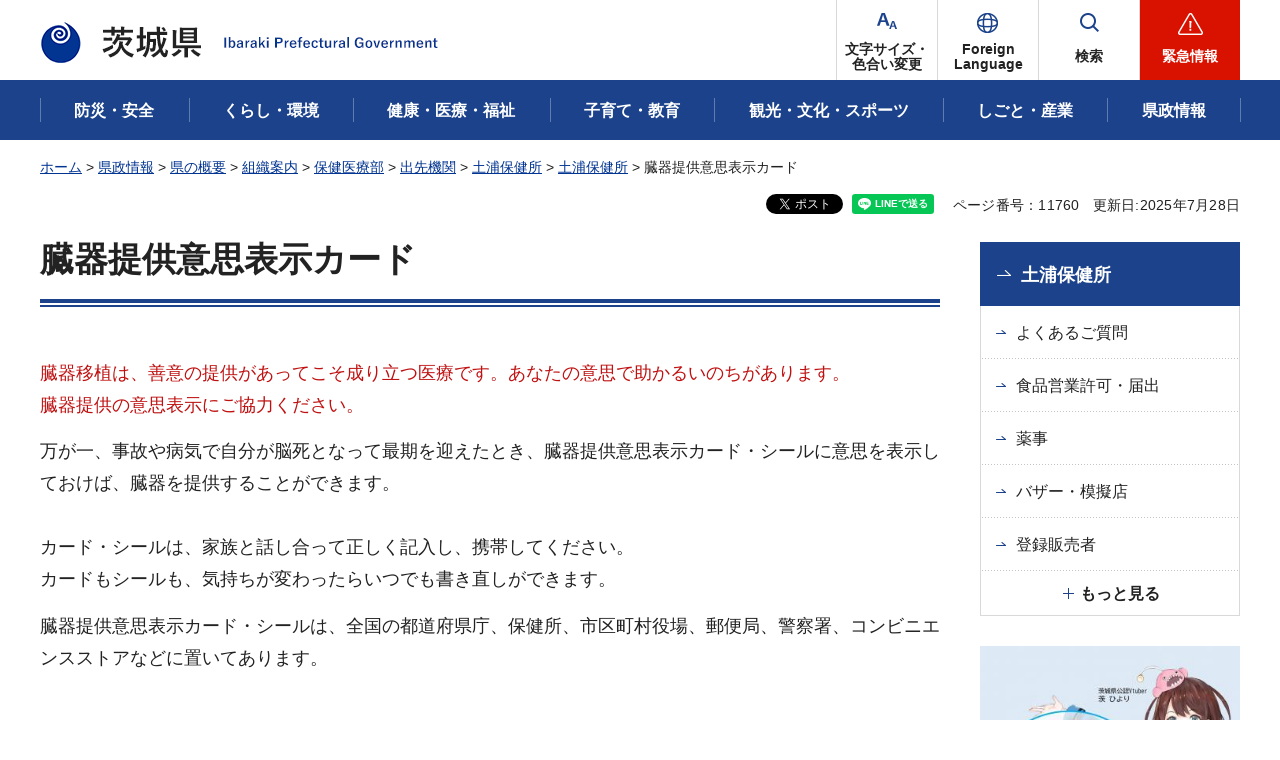

--- FILE ---
content_type: text/html
request_url: http://www.pref.ibaraki.jp.cache.yimg.jp/hokenfukushi/tsuchiho/eisei/tsuchihc/onegai/zoki.html
body_size: 24725
content:
<?xml version="1.0" encoding="utf-8"?>
<!DOCTYPE html PUBLIC "-//W3C//DTD XHTML 1.0 Transitional//EN" "http://www.w3.org/TR/xhtml1/DTD/xhtml1-transitional.dtd">
<html xmlns="http://www.w3.org/1999/xhtml" lang="ja" xml:lang="ja" prefix="og: http://ogp.me/ns#">
<head>
<meta http-equiv="Content-Type" content="text/html; charset=utf-8">
<meta http-equiv="Content-Style-Type" content="text/css">
<meta http-equiv="Content-Script-Type" content="text/javascript">

<title>臓器提供意思表示カード／茨城県</title>


<meta name="author" content="茨城県">
<meta property="og:title" content="臓器提供意思表示カード">
<meta property="og:type" content="article">
<meta property="og:url" content="https://www.pref.ibaraki.jp/hokenfukushi/tsuchiho/eisei/tsuchihc/onegai/zoki.html">
<meta property="og:image" content="https://www.pref.ibaraki.jp/shared/images/ogp/ibaraki_pr_logo.png">
<meta property="og:site_name" content="茨城県">
<meta property="og:locale" content="ja_JP">
<meta property="og:description" content="">

<meta property="fb:app_id" content="113012669228474">

<meta name="twitter:site" content="&#64;Ibaraki_Kouhou">
<meta name="twitter:card" content="summary">
<meta name="twitter:creator" content="&#64;Ibaraki_Kouhou">
<meta name="twitter:image:src" content="https://www.pref.ibaraki.jp/shared/images/ogp/ibaraki_tw_logo.png">
<meta name="twitter:description" content="茨城県公式ホームページ">

<meta name="viewport" content="width=device-width, maximum-scale=3.0">
<meta name="format-detection" content="telephone=no">
<link href="/shared/site_rn/style/default.css" rel="stylesheet" type="text/css" media="all">
<link href="/shared/site_rn/style/layout.css" rel="stylesheet" type="text/css" media="all">
<link href="/shared/templates/free_rn/style/edit.css" rel="stylesheet" type="text/css" media="all">    
<link href="/shared/site_rn/style/smartphone.css" rel="stylesheet" media="all" type="text/css" class="mc_css">
<link href="/shared/templates/free_rn/style/edit_sp.css" rel="stylesheet" media="all" type="text/css" class="mc_css">
<link href="/shared/site_rn/images/favicon/favicon.ico" rel="icon">
<link href="/shared/site_rn/images/favicon/apple-touch-icon-precomposed.png" rel="apple-touch-icon-precomposed">
<script type="text/javascript" src="/shared/site_rn/js/jquery.js"></script>
<script type="text/javascript" src="/shared/site_rn/js/setting.js"></script>


</head>
<body class="format_free no_javascript">
<script type="text/javascript" src="/shared/site_rn/js/init.js"></script>
<div id="tmp_wrapper">
<noscript>
<p>このサイトではJavaScriptを使用したコンテンツ・機能を提供しています。JavaScriptを有効にするとご利用いただけます。</p>
</noscript>
<p><a href="#tmp_honbun" class="skip">本文へスキップします。</a></p>
<div id="tmp_wrap_header">

<div id="tmp_header">
<div class="container">
<div class="header_inner">
<div id="tmp_hlogo">
<p><a href="/index.html"><span>茨城県</span></a></p>
</div>
<div id="tmp_hnavi_s">
<ul>
	<li id="tmp_hnavi_fchange"><a href="/ac.html"><span>文字サイズ・<br>
	色合い変更</span></a></li>
	<li id="tmp_hnavi_lmenu"><a href="/site/foreign-language/index.html" lang="en" xml:lang="en"><span>Foreign<br>
	Language</span></a>
	<div id="tmp_sma_language" class="sma_sch wrap_sma_sch">
	<div class="container">
	<div class="sma_sch_inner">
	<div class="sma_lmenu_wrap">
	<ul class="lang_list">
	</ul>
	<p class="load_more"><a href="javascript:void(0)"><span lang="en" xml:lang="en">Other Language</span></a></p>
	</div>
	</div>
	</div>
	</div>
	</li>
	<li id="tmp_hnavi_msearch"><a href="/search.html"><span>検索</span></a>
	<div id="tmp_sma_msearch" class="sma_sch wrap_sma_sch">
	<div class="container">
	<div class="sma_sch_inner">
	<div class="section_search_wrap">
	<div class="search_wrap_radio">
	<div class="label_radio_ttl">
	<p><input checked="checked" id="tmp_label_sma_keyword" name="radio_search_sma" type="radio"> <label for="tmp_label_sma_keyword">語句で検索</label></p>
	<p><input id="tmp_label_sma_pagenumber" name="radio_search_sma" type="radio"> <label for="tmp_label_sma_pagenumber">ページ番号で検索</label></p>
	</div>
	<div class="wrap_input_search">
	<div id="tmp_menu_sma_search">
	<form action="/search.html" id="tmp_menu_sma_gsearch" name="tmp_menu_sma_gsearch">
	<div class="wrap_sch_box">
	<p class="sch_ttl"><label for="tmp_query">語句で検索</label></p>
	<p class="sch_box"><input id="tmp_query" name="q" size="31" type="text"></p>
	<p class="sch_btn"><input id="tmp_sch_sma_btn" name="sa" type="submit" value="検索"></p>
	</div>
	<div class="wrap_sch_box">
	<p id="tmp_menu_search_sma_hidden"><input name="cx" type="hidden" value="003582114934913409157:uopnni-avto"> <input name="ie" type="hidden" value="UTF-8"> <input name="cof" type="hidden" value="FORID:9"></p>
	</div>
	</form>
	</div>
	<div id="tmp_menu_search_sma_id">
	<form action="#" id="tmp_menu_search_form_id" name="tmp_menu_search_form_id">
	<div class="wrap_sch_row">
	<div class="wrap_sch_box">
	<p class="sch_ttl"><label for="id_search_sma_txt">ページ番号で検索</label></p>
	<p class="sch_box"><input id="id_search_sma_txt" name="q" size="31" type="text"></p>
	<p class="sch_btn"><input id="id_search_sma_btn" name="sa" type="submit" value="検索"></p>
	</div>
	</div>
	</form>
	</div>
	<div class="search_method">
	<p><a href="/kensaku.html">検索の仕方</a></p>
	</div>
	</div>
	</div>
	</div>
	<div id="tmp_purose_menu" class="section_search_purose">
	<div class="main_ttl_common">
	<p>目的から探す</p>
	</div>
	</div>
	<div class="search_organization">
	<p><a href="/soshiki/index.html"><span>組織から探す</span></a></p>
	</div>
	<p class="close_btn"><a href="javascript:void(0);"><span>閉じる</span></a></p>
	</div>
	</div>
	</div>
	</li>
	<li id="tmp_hnavi_rmenu"><a href="javascript:void(0)"><span>緊急情報</span></a>
	<div id="tmp_sma_emergency" class="sma_sch wrap_sma_emergency">
	<div class="sma_emergency_wrap">
	<div class="container">
	<div class="sma_emergency_inner">
	<div class="emergency_wrap">
	<div class="emergency_ttl">
	<p>緊急情報</p>
	</div>
	<div class="emergency_cnt">
	<p class="no_emergency">現在、情報はありません。</p>
	<ul class="emergency_btn_list">
		<li class="emergency_list_link"><a href="/important.html">緊急情報一覧を見る</a></li>
		<li class="emergency_list_link"><a href="/important_rss.xml">緊急情報一覧RSS</a></li>
	</ul>
	</div>
	</div>
	<p class="close_btn"><a href="javascript:void(0);"><span>閉じる</span></a></p>
	</div>
	</div>
	</div>
	</div>
	</li>
</ul>
</div>
</div>
</div>
<div id="tmp_hnavi_bottom">
<ul>
	<li id="tmp_hnavi_cate"><a href="javascript:void(0);">分類から探す</a>
	<div id="tmp_sma_cate" class="wrap_sma_menu">
	<div class="container">&nbsp;</div>
	</div>
	</li>
	<li id="tmp_hnavi_purpose"><a href="javascript:void(0);">目的から探す</a>
	<div id="tmp_sma_purpose" class="wrap_sma_menu">
	<div class="container">&nbsp;</div>
	</div>
	</li>
	<li id="tmp_hnavi_organization"><a href="/soshiki/index.html">組織から探す</a></li>
</ul>
</div>
</div>


<div id="tmp_gnavi">
<div class="container">
<div class="gnavi">
<ul>
	<li class="glist1"><a href="/bousaianzen/index.html"><span>防災・安全</span></a></li>
	<li class="glist2"><a href="/kurasu/index.html"><span>くらし・環境</span></a></li>
	<li class="glist3"><a href="/kenkouiryou/index.html"><span>健康・医療・福祉</span></a></li>
	<li class="glist4"><a href="/manabu/index.html"><span>子育て・教育</span></a></li>
	<li class="glist5"><a href="/tanoshimu/index.html"><span>観光・文化・スポーツ</span></a></li>
	<li class="glist6"><a href="/tsukuru/index.html"><span>しごと・産業</span></a></li>
	<li class="glist7"><a href="/shiru/index.html"><span>県政情報</span></a></li>
</ul>
</div>
</div>
</div>

</div>
<div id="tmp_wrap_main" class="column_rnavi">
<div class="container">
<div id="tmp_pankuzu">
<p><a href="/index.html">ホーム</a> &gt; <a href="/shiru/index.html">県政情報</a> &gt; <a href="/shiru/annai/index.html">県の概要</a> &gt; <a href="/soshiki/index.html">組織案内</a> &gt; <a href="/soshiki/hokenfukushi/index.html">保健医療部</a> &gt; <a href="/soshiki/hokenfukushi/desaki_index.html">出先機関</a> &gt; <a href="/soshiki/hokenfukushi/tsuchiho/index.html">土浦保健所</a> &gt; <a href="/hokenfukushi/tsuchiho/tsuchihc/index.html">土浦保健所</a> &gt; 臓器提供意思表示カード</p>
</div>
<div id="tmp_wrap_custom_update">
<div id="tmp_custom_update">

<div id="tmp_social_plugins">
<div class="social_media_btn facebook_btn">シェアする</div>
<div class="social_media_btn twitter_btn">ポスト</div>
<div class="social_media_btn line_btn">LINEで送る</div>
</div>


<p id="tmp_pageid">ページ番号：11760</p>
<p id="tmp_update">更新日:2025年7月28日</p>

</div>
</div>
<div id="tmp_main">
<div class="wrap_col_main">
<div class="col_main">
<p id="tmp_honbun" class="skip">ここから本文です。</p>
<div id="tmp_contents">
<h1>臓器提供意思表示カード</h1>
<p><span class="txt_red">臓器移植は、善意の提供があってこそ成り立つ医療です。あなたの意思で助かるいのちがあります。<br>
臓器提供の意思表示にご協力ください。</span></p>
<p>万が一、事故や病気で自分が脳死となって最期を迎えたとき、臓器提供意思表示カード・シールに意思を表示しておけば、臓器を提供することができます。<br>
<br>
カード・シールは、家族と話し合って正しく記入し、携帯してください。<br>
カードもシールも、気持ちが変わったらいつでも書き直しができます。</p>
<p>臓器提供意思表示カード・シールは、全国の都道府県庁、保健所、市区町村役場、郵便局、警察署、コンビニエンスストアなどに置いてあります。</p>
<h2>関連リンク</h2>
<p><a href="http://www.mhlw.go.jp/bunya/kenkou/zouki_ishoku/">厚生労働省：臓器移植関連情報（外部サイトへリンク）</a><br>
<a href="http://www.jotnw.or.jp/">社団法人日本臓器移植ネットワーク（外部サイトへリンク）</a></p>
<h2>臓器の移植に関する法律が改正されました</h2>
<p>平成22年7月17日から、臓器の移植に関する法律が改正されました。概要は次のとおりです。</p>
<h3>1臓器摘出の要件の改正</h3>
<p>移植術に使用するために臓器を摘出することができる場合を、次の1又は2のいずれかとする。</p>
<p>本人の書面による臓器提供の意思表示があった場合であって、遺族がこれを拒まないとき又は遺族がないとき。</p>
<p><strong>本人の臓器提供の意思が不明の場合であって、遺族がこれを書面により承諾するとき。</strong></p>
<p>&nbsp;</p>
<h3>2臓器摘出に係る脳死判定の要件の改正</h3>
<p>移植にかかる脳死判定を行うことができる場合を、次の1又は2のいずれかとする。</p>
<p>本人が、<strong>書面により臓器提供の意思表示をし</strong>、かつ、<strong>脳死判定の拒否の意思表示をしている場合以外の場合</strong>であって、家族が脳死判定を拒まないとき又は家族がいないとき。</p>
<p>本人について、<strong>臓器提供の意思が不明であり</strong>、かつ、<strong>脳死判定の拒否の意思表示をしている場合以外の場合</strong>であって、家族が脳死判定を行うことを書面により承諾するとき。</p>
<p>&nbsp;</p>
<h3>3親族への優先提供</h3>
<p>臓器提供の意思表示に併せて、書面により親族への臓器の優先提供の意思を表示することができることとする。</p>
<p>&nbsp;</p>


</div>
<div id="tmp_inquiry">
<div id="tmp_inquiry_ttl">
<h2>このページに関するお問い合わせ</h2>
</div>
<div id="tmp_inquiry_cnt">
<form method="post" action="https://www.pref.ibaraki.jp/cgi-bin/simple_faq/form.cgi">
<div class="inquiry_parts">
<p class="inquiry_name">保健医療部土浦保健所衛生課</p>
<p> 〒300-0812&nbsp;茨城県土浦市下高津2丁目7番46号</p>
<div class="inq_number">
<p class="inquiry_tel">電話番号：029-821-5364</p>
<p></p>
</div>
<p class="submit"><button type="submit" class="inquiry_btn">お問い合わせフォーム</button></p>
</div>
<p>
<input type="hidden" name="code" value="105100030">
<input type="hidden" name="dept" value="9587:9504:9670:8176:8591:8674:8591:9172:5271:9255:9421:8342:8425:3777:8674:8093:8010:9421:8010:8840:8674:3777:8923:8508:3777:8757:9255">
<input type="hidden" name="page" value="/hokenfukushi/tsuchiho/eisei/tsuchihc/onegai/zoki.html">
<input type="hidden" name="ENQ_RETURN_MAIL_SEND_FLG" value="1">
<input type="hidden" name="publish_ssl_flg" value="1">
</p>
</form>
</div>
</div>

<div id="tmp_feedback">
<div id="tmp_feedback_ttl">
<h2>より良いウェブサイトにするためにみなさまのご意見をお聞かせください</h2>
</div>
<div id="tmp_feedback_cnt">
<form action="/cgi-bin/feedback/feedback.cgi" id="feedback" method="post">
<p><input name="page_id" type="hidden" value="11760"><input name="page_title" type="hidden" value="臓器提供意思表示カード"><input name="page_url" type="hidden" value="https://www.pref.ibaraki.jp/hokenfukushi/tsuchiho/eisei/tsuchihc/onegai/zoki.html"><input name="item_cnt" type="hidden" value="2"></p>
<fieldset><legend>質問：このページの情報は役に立ちましたか？</legend>
<p><input id="que1_1" name="item_1" type="radio" value="役に立った"><label for="que1_1">1：役に立った</label></p>
<p><input id="que1_2" name="item_1" type="radio" value="ふつう"><label for="que1_2">2：ふつう</label></p>
<p><input id="que1_3" name="item_1" type="radio" value="役に立たなかった"><label for="que1_3">3：役に立たなかった</label></p>
<p><input name="label_1" type="hidden" value="質問：このページの情報は役に立ちましたか？"><input name="nes_1" type="hidden" value="1"><input name="img_1" type="hidden"><input name="img_alt_1" type="hidden"><input name="mail_1" type="hidden" value="0"></p>
</fieldset>
<fieldset><legend>質問：このページは見つけやすかったですか？</legend>
<p><input id="que2_1" name="item_2" type="radio" value="見つけやすかった"><label for="que2_1">1：見つけやすかった</label></p>
<p><input id="que2_2" name="item_2" type="radio" value="ふつう"><label for="que2_2">2：ふつう</label></p>
<p><input id="que2_3" name="item_2" type="radio" value="見つけにくかった"><label for="que2_3">3：見つけにくかった</label></p>
<p><input name="label_2" type="hidden" value="質問：このページは見つけやすかったですか？"><input name="nes_2" type="hidden" value="1"><input name="img_2" type="hidden"><input name="img_alt_2" type="hidden"><input name="mail_2" type="hidden" value="0"></p>
</fieldset>
<p class="submit"><input type="submit" value="送信"></p>
</form>
</div>
</div>

</div>
</div>
<div class="wrap_col_rgt_navi">
<div class="col_rgt_navi">

<div id="tmp_rnavi">
<div id="tmp_rnavi_ttl">
<p><a href="/hokenfukushi/tsuchiho/tsuchihc/index.html">土浦保健所</a></p>
 
</div>
<div id="tmp_rnavi_cnt">
<ul>
<li><a href="/hokenfukushi/tsuchiho/tsuchihc/another/shitsumon.html">よくあるご質問</a></li>
<li><a href="/hokenfukushi/tsuchiho/eisei/tsuchihc/shinsei/shokuhin.html">食品営業許可・届出</a></li>
<li><a href="/hokenfukushi/tsuchiho/eisei/tsuchihc/shinsei/yakuji.html">薬事</a></li>
<li><a href="/hokenfukushi/tsuchiho/eisei/tsuchihc/shinsei/mogiten.html">バザー・模擬店</a></li>
<li><a href="/hokenfukushi/tsuchiho/eisei/tsuchihc/shinsei/menkyo/toroku.html">登録販売者</a></li>
<li><a href="/hokenfukushi/tsuchiho/eisei/tsuchihc/shinsei/menkyo/tyorishi.html">調理師免許</a></li>
<li><a href="/hokenfukushi/tsuchiho/eisei/tsuchihc/shinsei/menkyo/cleaning.html">クリーニング師免許</a></li>
<li><a href="/hokenfukushi/tsuchiho/eisei/tsuchihc/shinsei/menkyo/yakuzaishi.html">薬剤師免許</a></li>
<li><a href="/hokenfukushi/tsuchiho/eisei/tsuchihc/health/eyelash.html">まつ毛エクステをするときは注意が必要です</a></li>
<li><a href="/hokenfukushi/tsuchiho/eisei/tsuchihc/health/biburio.html">腸炎ビブリオの食中毒</a></li>
<li><a href="/hokenfukushi/tsuchiho/eisei/tsuchihc/health/fugu.html">フグによる食中毒にご注意ください</a></li>
<li><a href="/hokenfukushi/tsuchiho/eisei/tsuchihc/health/kanpiro.html">カンピロバクターの食中毒</a></li>
<li><a href="/hokenfukushi/tsuchiho/eisei/tsuchihc/health/kinoko.html">有毒植物やきのこによる食中毒にご注意ください</a></li>
<li><a href="/hokenfukushi/tsuchiho/eisei/tsuchihc/shinsei/mayaku.html">麻薬（免許申請・届出）</a></li>
<li><a href="/hokenfukushi/tsuchiho/eisei/tsuchihc/shinsei/kenchiku.html">建築物</a></li>
<li><a href="/hokenfukushi/tsuchiho/eisei/tsuchihc/onegai/zoki.html">臓器提供意思表示カード</a></li>
<li><a href="/hokenfukushi/tsuchiho/eisei/tsuchihc/shinsei/kankyo.html">環境衛生</a></li>
<li><a href="/hokenfukushi/tsuchiho/eisei/tsuchihc/health/namashoku.html">生食用食肉・レバーについて</a></li>
<li><a href="/hokenfukushi/tsuchiho/eisei/tsuchihc/onegai/blood.html">献血ご協力のお願い</a></li>
<li><a href="/hokenfukushi/tsuchiho/eisei/tsuchihc/onegai/kotsuzuibank.html">骨髄バンクドナー登録</a></li>
<li><a href="/hokenfukushi/tsuchiho/eisei/tsuchihc/health/namashoku-k.html">生食用食肉の規格基準について</a></li>
<li><a href="/hokenfukushi/tsuchiho/eisei/tsuchihc/health/shokutyudoku.html">食中毒予防の3原則</a></li>
<li><a href="/hokenfukushi/tsuchiho/eisei/tsuchihc/health/rebasashi.html">牛レバーの生食（レバ刺し等）はやめましょう</a></li>
<li><a href="/hokenfukushi/tsuchiho/eisei/tsuchihc/health/shokutyudoku-cyuui.html">食中毒にご注意ください</a></li>
<li><a href="/hokenfukushi/tsuchiho/eisei/tsuchihc/sodan/tyonai.html">腸内細菌検査</a></li>
<li><a href="/hokenfukushi/tsuchiho/kenko/tsuchihc/another/komuginokai/nicetomeetyo.html">小麦の会（ダウン症児をもつ親の会）活動案内</a></li>
<li><a href="/hokenfukushi/tsuchiho/tsuchihc/another/kazokukai.html">家族会</a></li>
<li><a href="/hokenfukushi/tsuchiho/kenko/tsuchihc/shinsei/menkyo/kanri-e.html">管理栄養士免許</a></li>
<li><a href="/hokenfukushi/tsuchiho/kenko/tsuchihc/shinsei/menkyo/eiyoshi.html">栄養士免許</a></li>
<li><a href="/hokenfukushi/tsuchiho/tsuchihc/map.html">交通案内</a></li>
<li><a href="/hokenfukushi/tsuchiho/hoken/tsuchihc/sodan/hepachichis.html">肝炎検査</a></li>
<li><a href="/hokenfukushi/tsuchiho/hoken/tsuchihc/hojo/index.html">医療費補助</a></li>
<li><a href="/hokenfukushi/tsuchiho/hoken/tsuchihc/health/kekkaku.html">気をつけよう！結核</a></li>
<li><a href="/hokenfukushi/tsuchiho/hoken/tsuchihc/sodan/hiv1.html">HIV抗体検査</a></li>
<li><a href="/hokenfukushi/tsuchiho/hoken/tsuchihc/sodan/hiv-test.html">エイズ相談・検査</a></li>
<li><a href="/hokenfukushi/tsuchiho/hoken/tsuchihc/sodan/index.html">相談・検査</a></li>
<li><a href="/hokenfukushi/tsuchiho/hoken/tsuchihc/health/kaigai-k.html">海外渡航時の感染症にご注意を</a></li>
<li><a href="/hokenfukushi/tsuchiho/hoken/tsuchihc/health/heat.html">熱中症に気をつけましょう</a></li>
<li><a href="/hokenfukushi/tsuchiho/tsuchihc/medical/med-info.html">医療機関・薬局・卸売販売業者のみなさまへ</a></li>
<li><a href="/hokenfukushi/tsuchiho/hoken/tsuchihc/another/smileup.html">スマイルアップ元気会</a></li>
<li><a href="/hokenfukushi/tsuchiho/hoken/tsuchihc/sodan/mental.html">こころの相談</a></li>
<li><a href="/hokenfukushi/tsuchiho/tsuchihc/shinsei/shiken.html">資格試験案内</a></li>
<li><a href="/hokenfukushi/tsuchiho/tsuchihc/work.html">各課業務のご案内</a></li>
<li><a href="/hokenfukushi/tsuchiho/tsuchihc/shinsei/index.html">申請・手続き</a></li>
<li><a href="/hokenfukushi/tsuchiho/tsuchihc/onegai/pet.html">犬猫の相談は動物指導センターへ</a></li>
<li><a href="/hokenfukushi/tsuchiho/tsuchihc/health/index.html">健康情報</a></li>
<li><a href="/hokenfukushi/tsuchiho/tsuchihc/yoshiki.html">様式ダウンロード</a></li>
<li><a href="/hokenfukushi/tsuchiho/tsuchihc/shinsei/menkyo/index.html">資格・免許申請</a></li>
<li><a href="/hokenfukushi/tsuchiho/chiiki/tsuchihc/medical/em.html">救急の日</a></li>
<li><a href="/hokenfukushi/tsuchiho/tsuchihc/another/link.html">リンク集</a></li>
<li><a href="/hokenfukushi/tsuchiho/chiiki/tsuchihc/shinsei/menkyo/junkan.html">准看護師免許</a></li>
<li><a href="/hokenfukushi/tsuchiho/chiiki/tsuchihc/shinsei/menkyo/ishi.html">医師等免許</a></li>
<li><a href="/hokenfukushi/tsuchiho/chiiki/tsuchihc/medical/index.html">医療情報</a></li>
<li><a href="/hokenfukushi/tsuchiho/chiiki/tsuchihc/medical/iryokikan.html">管内医療機関一覧</a></li>
<li><a href="/hokenfukushi/tsuchiho/hoken/al-soudan.html">アルコール問題関係（家族教室・専門相談等）</a></li>
<li><a href="/hokenfukushi/tsuchiho/kanshi/kanshi1.html">入浴施設の営業者の皆様へ</a></li>
<li><a href="/hokenfukushi/tsuchiho/hoken/kazokukai.html">土浦地方家族会</a></li>
<li><a href="/hokenfukushi/tsuchiho/kanshi/kanshi4.html">監視指導課からのお知らせ</a></li>
<li><a href="/hokenfukushi/tsuchiho/kanshi/kannkyoueisei5.html">旅館業における衛生管理要領の改正について</a></li>
<li><a href="/hokenfukushi/tsuchiho/kenkyu/20200904.html">調査研究</a></li>
<li><a href="/hokenfukushi/tsuchiho/hoken/documents/tearaicheck.html">手洗い確認用ブラックライトの貸出</a></li>
<li><a href="/hokenfukushi/tsuchiho/hoken/tsuchihc/health/hasika.html">麻しん・風しんの予防接種を受けましょう</a></li>
<li><a href="/hokenfukushi/tsuchiho/eisei/tsuchihc/sodan/water1.html">水質検査</a></li>
<li><a href="/hokenfukushi/tsuchiho/eisei/tsuchihc/shinsei/sekininsha1.html">食品衛生責任者</a></li>
<li><a href="/hokenfukushi/tsuchiho/tsuchihc/foreignlanguage.html">Tsuchiura Health Center</a></li>
<li><a href="/hokenfukushi/tsuchiho/kanshi/kannykoueisei1.html">入浴施設の維持管理担当者の皆様へ</a></li>
<li><a href="/hokenfukushi/tsuchiho/kanshi/kannkyoueisei2.html">特定建築物の維持管理状況について</a></li>
<li><a href="/hokenfukushi/tsuchiho/kanshi/kannkyoueisei3.html">旅館法上の指導等の状況について</a></li>
<li><a href="/hokenfukushi/tsuchiho/kanshi/kannkyoueisei4.html">旅館業における衛生管理要領の改正について</a></li>
<li><a href="/hokenfukushi/tsuchiho/hoken/hikikomori.html">【令和７年12月３日（水）開催】茨城県南ひきこもり支援フォーラム</a></li>
</ul>
</div>
</div>
<div id="tmp_cnavi">
<p class="hidden_link"><a href="/cnavi.html">共通ナビ</a></p>
</div>

</div>
</div>
</div>
</div>
</div>

<div class="pnavi">
<p class="ptop"><a href="#tmp_header" lang="en" xml:lang="en">PAGE TOP</a></p>
</div>
<div id="tmp_footer">
<div class="container">
<div class="footer_inner">
<div class="footer_cnt">
<div class="footer_logo">
<p>茨城県庁</p>
</div>
<address><span>〒310-8555　水戸市笠原町978番6</span> <span>電話番号 029-301-1111(代表) </span> <span>法人番号 2000020080004</span></address>
<p lang="en" xml:lang="en" class="copyright">Copyright &copy;Ibaraki Prefectural Government. All rights reserved.</p>
</div>
<div class="fnavi_wrap">
<ul class="fnavi">
	<li><a href="/bugai/koho/kenmin/info/index.html"><span>県庁総合案内</span></a></li>
	<li><a href="/bugai/koho/kenmin/info/divishion/index6.html"><span>県庁へのアクセス</span></a></li>
	<li><a href="/bugai/koho/kenmin/misc/contact.html"><span>お問い合わせ</span></a></li>
	<li><a href="/soshiki/index.html"><span>本庁各課・出先機関</span></a></li>
	<li><a href="/bugai/koho/kenmin/misc/shitepolicy.html"><span>サイトポリシー</span></a></li>
</ul>
</div>
</div>
</div>
</div>

</div>
<script type="text/javascript" src="/shared/site_rn/js/function.js"></script>
<script type="text/javascript" src="/shared/site_rn/js/main.js"></script>
<script type="text/javascript" src="/shared/system/js/path_info/path_info.js"></script>
</body>
</html>


--- FILE ---
content_type: text/css
request_url: http://www.pref.ibaraki.jp.cache.yimg.jp/shared/templates/free_rn/style/edit.css
body_size: 29965
content:
@charset "utf-8";

#tmp_contents h1 {
	margin:0 0 50px;
	padding: 0 0 22px;
	clear:both; /* Do not edit */
	font-size: 188.9%;
	line-height: 1.5;
	color: #222222;
	background: #ffffff url(/shared/templates/free_rn/images/line_h1.png) repeat-x left bottom;
}
#tmp_contents h2,
#tmp_contents h3,
#tmp_contents h4,
#tmp_contents h5,
#tmp_contents h6 {
	margin:1.7em 0 1.1em;
	clear:both; /* Do not edit */
}
#tmp_contents h2 {
	padding: 0 0 10px 22px;
	font-size: 155.5%;
	line-height: 1.5;
	border-bottom: 2px solid #1b428a;
	color: #222222;
	background-color: #ffffff;
	background-image: url(/shared/templates/free_rn/images/line_h2.png);
	background-repeat: no-repeat;
	background-position: 0 2px;
}
#tmp_contents h3 {
    padding: 4px 0 18px;
	font-size: 144.4%;
	line-height: 1.4;
	color: #222222;
	background-color: #ffffff;
	background-image: url(/shared/templates/free_rn/images/line_h3.png);
	background-repeat: no-repeat;
	background-position: left bottom;
}
#tmp_contents h4 {
    padding: 2px 0 12px 20px;
	font-size: 122.2%;
	line-height: 1.4;
	color: #222222;
	background-color: #ffffff;
	background-image: url(/shared/templates/free_rn/images/line_h4_dashed.png), url(/shared/templates/free_rn/images/line_h4.png);
	background-repeat: repeat-x, no-repeat;
	background-position: left bottom, left top;
}
#tmp_contents h5 {
    padding: 0 0 0 16px;
	font-size: 111.1%;
	line-height: 1.5;
	color: #222222;
	background-color: #ffffff;
	background-image: url(/shared/templates/free_rn/images/line_h5.png);
	background-repeat: no-repeat;
	background-position: left top;
}
#tmp_contents h6 {
	line-height: 1.5;
	font-size: 100%;
}
#tmp_contents table {
	word-break: break-all;
}
#tmp_contents p {
	margin:0 0 0.8em; /* Do not edit */
	line-height: 1.8;
}
#tmp_contents ul {
	margin:0 0 1.8em 1.5em; /* Do not edit */
	list-style-image:url(/shared/site_rn/images/icon/list_icon.gif); /* Do not edit */
}
#tmp_contents ol {
	margin:0 0 3.2em 2.9em; /* Do not edit */
	list-style-image:none; /* Do not edit */
}
#tmp_contents ul li,
#tmp_contents ol li {
	margin:0 0 0.6em; /* Do not edit */
}
#tmp_contents ul ul,
#tmp_contents ul ol,
#tmp_contents ol ul,
#tmp_contents ol ol {
	margin:0.3em 0 0 1.5em; /* Do not edit */
}
#tmp_contents hr {
	height:1px; /* Do not edit */
	color:#CCCCCC; /* Do not edit */
	background-color:#CCCCCC; /* Do not edit */
	border:none; /* Do not edit */
	clear:both; /* Do not edit */
}

/* table-base-style
============================== */
#tmp_contents table {
	margin: 0 0 40px;
}
#tmp_contents table,
#tmp_contents table td,
#tmp_contents table th {
	border-collapse: collapse;
}
#tmp_contents table td {
	padding:13px 18px 10px;
}
table.col2, table.col2 td {
	border:none!important;
}

/* ==================================================
parts
================================================== */
/* img_cap
================================================== */
table.img_cap {
	margin:0 0 0.3em;
	border-collapse:collapse;
	border-spacing:0;
}
table.img_cap td {
	padding:0;
}
div.img_cap {
	margin:0 0 0.3em;
}
div.img_cap img {
	margin:0 !important;
}
/* outline
================================================== */
#tmp_contents .outline {
	margin:40px 0; /* Do not edit */
	border:1px solid #fcf8ca;
	clear:both; /* Do not edit */
}
#tmp_contents table.outline {
	width:100%; /* Do not edit */
	border-collapse:collapse; /* Do not edit */
	border-spacing:0; /* Do not edit */
}
#tmp_contents table.outline td {
	padding: 21px 20px 6px 30px;
	color:inherit;
	background-color:#fcf8ca;
}
#tmp_contents div.outline {
	padding: 21px 20px 6px 30px;
	color:inherit;
	background-color:#fcf8ca;
}
#tmp_contents .outline ul {
	margin-left:24px; /* Do not edit */
}
#tmp_contents .outline ol {
	margin-left:24px; /* Do not edit */
}
#tmp_contents .outline ul ul,
#tmp_contents .outline ul ol,
#tmp_contents .outline ol ul,
#tmp_contents .outline ol ol {
	margin:0.3em 0 0 24px; /* Do not edit */
}
/* box_btn
================================================== */
#tmp_contents ul.box_btn {
	margin:0 0 40px; /* Do not edit */
	padding:0;
	list-style:none;
	list-style-image:none;
}
#tmp_contents ul.box_btn li {
	position: relative;
	margin:0 0 18px 0;
	padding:24px 19px 21px;
	color:inherit;
	line-height: 1.8;
	font-weight: bold;
	background-color: transparent;
	border:1px solid #d9d9d9;
}
#tmp_contents ul.box_btn li:before {
	content: '';
	width: 68px;
	height: 2px;
	position: absolute;
	top: -1px;
	left: -1px;
	background-color: #1b428a;
}
#tmp_contents ul.box_btn a{
	display: block;
	margin:-24px -19px -21px;
	padding:24px 19px 21px 43px;
	background: transparent url(/shared/site_rn/images/icon/icon_arr.png) no-repeat 19px 36px;
	color: inherit;
	text-decoration: none;
}
#tmp_contents ul.box_btn a:hover,
#tmp_contents ul.box_btn a:focus{
	text-decoration: underline;
}
/* box_info
================================================== */
#tmp_contents .box_info {
	margin:0 0 40px; /* Do not edit */
	border:1px solid transparent;
	clear:both; /* Do not edit */
}
#tmp_contents table.box_info {
	width:100%; /* Do not edit */
	border-collapse:collapse; /* Do not edit */
	border-spacing:0; /* Do not edit */
}
#tmp_contents .box_info .box_info_ttl {
	padding:10px 7px 12px 0;
	color:inherit;
	font-size: 133.3%;
	line-height: 1.4;
	font-weight:bold;
	background-color:#FFFFFF;
	border-bottom:1px solid #222222;
}
#tmp_contents .box_info .box_info_ttl p {
	padding: 0 0 0 20px;
	line-height: 1.5;
	margin-bottom:0; /* Do not edit */
	color: #222222;
	background: #ffffff url(/shared/templates/free_rn/images/line_box_infor.png) no-repeat left top;
}
#tmp_contents .box_info .box_info_cnt {
	padding: 26px 22px 12px;
	color: #222222;
	background: #f2f2f2;
}
#tmp_contents .box_info ul {
	margin-bottom:0.8em; /* Do not edit */
	margin-left:24px; /* Do not edit */
}
#tmp_contents .box_info ol {
	margin-bottom:0.8em; /* Do not edit */
	margin-left:24px; /* Do not edit */
}
#tmp_contents .box_info ul ul,
#tmp_contents .box_info ul ol,
#tmp_contents .box_info ol ul,
#tmp_contents .box_info ol ol {
	margin:0.3em 0 0 24px; /* Do not edit */
}
/* box_link
================================================== */
#tmp_contents .box_link {
	margin:0 0 40px; /* Do not edit */
	border:1px solid transparent;
	clear:both; /* Do not edit */
}
#tmp_contents table.box_link {
	width:100%; /* Do not edit */
	border-collapse:collapse; /* Do not edit */
	border-spacing:0; /* Do not edit */
}
#tmp_contents .box_link .box_link_ttl {
	padding:10px 7px 12px 0;
	color:inherit;
	font-size: 133.3%;
	line-height: 1.4;
	font-weight:bold;
	background-color:#FFFFFF;
	border-bottom:1px solid #222222;
}
#tmp_contents .box_link .box_link_ttl p {
	padding: 0 0 0 20px;
	line-height: 1.5;
	margin-bottom:0; /* Do not edit */
	color: #222222;
	background: #ffffff url(/shared/templates/free_rn/images/line_box_infor.png) no-repeat left top;
}
#tmp_contents .box_link .box_link_cnt {
	padding: 26px 22px 12px;
	color: #222222;
	background: #f2f2f2;
}
#tmp_contents .box_link ul {
	margin-bottom:0.8em; /* Do not edit */
	margin-left:24px; /* Do not edit */
}
#tmp_contents .box_link ol {
	margin-bottom:0.8em; /* Do not edit */
	margin-left:24px; /* Do not edit */
}
#tmp_contents .box_link ul ul,
#tmp_contents .box_link ul ol,
#tmp_contents .box_link ol ul,
#tmp_contents .box_link ol ol {
	margin:0.3em 0 0 24px; /* Do not edit */
}
/* box_menu
================================================== */
#tmp_contents .box_menu {
	margin:0 0 40px; /* Do not edit */
	border:1px solid #d9d9d9;
	clear:both; /* Do not edit */
}
#tmp_contents table.box_menu {
	width:100%; /* Do not edit */
	border-collapse:collapse; /* Do not edit */
	border-spacing:0; /* Do not edit */
}
#tmp_contents .box_menu h2 {
	margin:0 0 0.8em;
	padding:0;
	color:inherit;
	font-size:100%;
	background:none;
	border:none;
}
#tmp_contents .box_menu_ttl {
	position: relative;
	padding:24px 20px 23px;
	font-weight: bold;
}
#tmp_contents .box_menu_ttl::before {
	content: '';
	width: 68px;
	height: 2px;
	position: absolute;
	top: -1px;
	left: -1px;
	background-color: #1b428a;
}
#tmp_contents .box_menu_ttl::after {
	content:'';
	position:absolute;
	left:20px;
	right:20px;
	bottom:0;
	height:1px;
	background: url(/shared/templates/free_rn/images/line_h4_dashed.png) repeat-x 0 0;
}
#tmp_contents .box_menu_ttl p {
	margin-bottom:0;
}
#tmp_contents .box_menu_ttl a {
    display: inline-block;
	padding-left:23px;
    background: transparent url(/shared/site_rn/images/icon/icon_arr.png) no-repeat left 12px;
    color: inherit;
	text-decoration: none;
}
#tmp_contents .box_menu_ttl a:hover,
#tmp_contents .box_menu_ttl a:focus{
	text-decoration: underline;
}
#tmp_contents .box_menu_cnt {
	padding: 18px 19px 23px;
}
#tmp_contents .box_menu ul,
#tmp_contents .box_menu ol {
	margin:18px 19px 23px 38px;
}
#tmp_contents .box_menu .box_menu_cnt ul {
	margin:0 0 0 20px !important;
}
#tmp_contents .box_menu .box_menu_cnt ol {
	margin:0 0 0 2.5em !important;
}
#tmp_contents .box_menu ul ul,
#tmp_contents .box_menu ul ol,
#tmp_contents .box_menu ol ul,
#tmp_contents .box_menu ol ol {
	margin:0.3em 0 0 24px; /* Do not edit */
}

/* datatable
   enquete_table
================================================== */
#tmp_contents table.datatable,
#tmp_contents table.enquete_table {
	margin:0 0 40px; /* Do not edit */
	color:inherit;
	background-color:#FFFFFF;
	border-collapse:collapse; /* Do not edit */
	border-spacing:0; /* Do not edit */
	border:1px solid #7d7d7d;
	word-break: break-all;
}
#tmp_contents table.datatable th,
#tmp_contents table.enquete_table th {
	padding: 15px 8px 13px;
	color:inherit;
	background-color:#e1eafa;
	border:1px solid #7d7d7d;
}
#tmp_contents table.datatable td,
#tmp_contents table.enquete_table td {
	padding: 13px 18px 10px;
	border:1px solid #7d7d7d;
}
#tmp_contents table.datatable caption,
#tmp_contents table.enquete_table caption {
	padding:0 0 0.5em; /* Do not edit */
	font-weight:bold; /* Do not edit */
	text-align:left; /* Do not edit */
}
#tmp_contents table.datatable p {
	margin:0; /* Do not edit */
}
#tmp_contents table.datatable ul,
#tmp_contents table.datatable ol,
#tmp_contents table.enquete_table ul,
#tmp_contents table.enquete_table ol {
	margin:0.2em 0 0 24px; /* Do not edit */
}
#tmp_contents table.datatable ul ul,
#tmp_contents table.datatable ul ol,
#tmp_contents table.datatable ol ul,
#tmp_contents table.datatable ol ol,
#tmp_contents table.enquete_table ul ul,
#tmp_contents table.enquete_table ul ol,
#tmp_contents table.enquete_table ol ul,
#tmp_contents table.enquete_table ol ol {
	margin:0.3em 0 0 24px; /* Do not edit */
}
#tmp_contents table.enquete_table {
	width:100%; /* Do not edit */
}
#tmp_contents table.enquete_table th {
	width:20%; /* Do not edit */
}
#tmp_contents table.enquete_table .nes,
#tmp_contents table.enquete_table .memo {
	color:#bf1111; /* base.css > Styles > .text_red */
	font-weight:normal; /* Do not edit */
	background-color:transparent; /* Do not edit */
}
/* form_btn */
#tmp_contents .enquete_button {
	margin:15px 0; /* Do not edit */
	text-align:center; /* Do not edit */
}
/* bgcolor */
/* ▼▼▼▼▼▼▼▼▼▼▼▼▼▼▼▼▼▼▼▼▼▼▼▼▼ */
/* Setting by CMS sheets */
#tmp_contents table.datatable table th.bg_red {
	color:inherit;
	background-color:#fcecec; /* base.css > Styles > th.bg_red */
}
#tmp_contents table.datatable table th.bg_blue {
	color:inherit;
	background-color:#ebf9fc; /* base.css > Styles > th.bg_blue */
}
#tmp_contents table.datatable table th.bg_green {
	color:inherit;
	background-color:#d6f3cb; /* base.css > Styles > th.bg_green */
}
#tmp_contents table.datatable table th.bg_beige {
	color:inherit;
	background-color:#fcf7e2; /* base.css > Styles > th.bg_beige */
}
#tmp_contents table.datatable table th.bg_gray {
	color:inherit;
	background-color:#e9e9e9; /* base.css > Styles > th.bg_gray */
}
#tmp_contents table.datatable table th.bg_purple {
	color:inherit;
	background-color:#ede9fa; /* base.css > Styles > th.bg_purple */
}
/* ▲▲▲▲▲▲▲▲▲▲▲▲▲▲▲▲▲▲▲▲▲▲▲▲▲ */

/* nest-datatable
================================================== */
#tmp_contents table.datatable table,
#tmp_contents table.enquete_table table {
	border:none; /* Do not edit */
}
#tmp_contents table.datatable table th,
#tmp_contents table.enquete_table table th {
	color:inherit; /* Do not edit */
	background-color:transparent; /* Do not edit */
	border:none; /* Do not edit */
}
#tmp_contents table.datatable table td,
#tmp_contents table.enquete_table table td {
	border:none; /* Do not edit */
}
#tmp_contents table.datatable table.datatable {
	border:1px solid #7d7d7d; /* = table.datatable */
}
#tmp_contents table.datatable table.datatable th {
	color:inherit; /* Do not edit */
	background-color:#e1eafa; /* = table.datatable th */
	border:1px solid #7d7d7d; /* = table.datatable th */
}
#tmp_contents table.datatable table.datatable td {
	border:1px solid #7d7d7d; /* = table.datatable td */
}

/* ==================================================
第一階層
================================================== */
/* cate_ttl
================================================== */
#tmp_cate_ttl {
	margin-bottom: 59px;
	border: 1px solid #1b428a;
	color: #ffffff;
	position: relative;
}
#tmp_cate_ttl img {
	max-width:100%;
	height:auto;
}
#tmp_cate_ttl .item_pc{
	display: block;
}
#tmp_cate_ttl .item_sp{
	display: none;
}
#tmp_cate_ttl h1 {
	position: absolute;
	left: 0;
	bottom: 0;
	display: inline-block;
	margin: 0;
	padding: 18px 27px 15px 20px;
	font-size: 211.1%;
	color: #ffffff;
	background: #1b428a;
}
/* idx_news
================================================== */
#tmp_idx_news {
	display: flex;
	gap: 48px;
	margin-bottom: 44px;
}
#tmp_idx_news .news_left{
	flex: 1 1 660px;
}
#tmp_news_ttl h2 {
	position: relative;
	padding: 25px 0 0;
	margin: 0 0 1px;
	border: none;
	background:  #ffffff url(/shared/templates/free_rn/images/news_ttl.png) no-repeat left top;
}
#tmp_news_ttl h2:before {
	content: '';
	height:2px;
	position: absolute;
	top: 6px;
	left: 66px;
	right: 0;
	background-color: #1b428a;
}
/* list_table
================================================== */
#tmp_news .list_table {
	width:100%;
}
#tmp_news .list_table .date {
	width: 109px;
	font-size: 77.8%;
	font-weight: bold;
}
#tmp_news .list_table tr{
	background-image: url(/shared/templates/free_rn/images/line_h4_dashed.png);
    background-repeat: repeat-x;
    background-position: left bottom;
}
#tmp_news .list_table td {
	height: 49px;
	padding: 9px 0 8px;
	vertical-align: top;
}
#tmp_news .list_table td p {
	margin-bottom: 0;
}
#tmp_news .list_table td a {
	display: inline-block;
	text-decoration: none;
	padding: 0 0 0 20px;
	font-size: 88.9%;
	color: #222222;
	background: #ffffff url(/shared/site_rn/images/icon/icon_arr_small.png) no-repeat left 11px;
}
#tmp_news .list_table td a img {
	margin-left: 10px;
}
/* list_read */
#tmp_news .list_read {
	text-align: right;
	list-style: none;
	margin: 12px 0 0;
}
#tmp_news .list_read li {
	display: inline-block;
	vertical-align: middle;
	margin-left: 11px;
}
#tmp_news .list_read li a {
	display: inline-block;
	text-decoration: none;
	padding: 0 0 0 18px;
	font-size: 88.9%;
	color: #222222;
	background: #ffffff url(/shared/site_rn/images/icon/icon_arr_small.png) no-repeat left 8px;
}
#tmp_news .list_table td a:hover,
#tmp_news .list_read li a:hover,
#tmp_idx_menu .idx_menu_ttl a:hover,
#tmp_idx_menu .idx_menu_cnt li a:hover {
	text-decoration: underline;
}
/* news_list */
#tmp_contents .idx_news_list li span {
	margin-right: 1em;
}
#tmp_contents .idx_news_list li img {
	margin-left: 10px;
}
/* news_right
================================================== */
#tmp_idx_news .news_right {
	position: relative;
	flex: 1 1 493px;
}
#tmp_idx_news .news_right:after {
	content: '';
	width: calc(100% + 10px + (100vw - 1200px)/2);
	height: 209px;
	position: absolute;
	left: -20px;
	top: 77px;
	z-index: -1;
	background-color: #f2f2f2;
}
/* news_banner */
#tmp_idx_news .news_banner {
	list-style: none;
	display: flex;
	gap: 12px;
	margin: 0;
	padding-top: 6px;
}
#tmp_idx_news .news_banner li {
	width: 50%;
}
#tmp_idx_news .news_banner li a {
	display: block;
}
#tmp_idx_news .news_banner li img {
	width: 100%;
	height: auto;
	vertical-align: top;
	transition: opacity 0.3s ease-in-out;
}
#tmp_idx_news .news_banner li a:hover img {
	opacity: 0.7;
}
/* idx_menu
================================================== */
#tmp_idx_menu {
	display: flex;
	flex-wrap: wrap;
	gap: 36px;
	align-items: flex-start;
	margin-bottom: 120px;
}
#tmp_idx_menu .idx_menu_item {
	width: calc((100% - 36px)/2);
	border: 1px solid #1b428a;
	padding: 10px 27px;
}
#tmp_idx_menu .idx_menu_ttl {
	padding: 3px 0 13px;
	border-bottom: 1px solid transparent;
	color: #222222;
	background: #ffffff url(/shared/templates/free_rn/images/line_idx_menu.png) no-repeat left bottom;
}
#tmp_idx_menu .idx_menu_ttl h2 {
	margin: 0;
	padding: 0;
	font-size: 100%;
	line-height: 1.6;
	border-bottom: none;
	background-color: transparent;
	background-image: none;
}
#tmp_idx_menu .idx_menu_ttl p {
	margin-bottom: 0;
}
#tmp_idx_menu .idx_menu_ttl a {
	display: inline-block;
	padding: 0 0 0 34px;
	font-size: 144.4%;
	font-weight: bold;
	text-decoration: none;
	color: #222222;
	background-color: #ffffff;
	background-image: url(/shared/site_rn/images/icon/icon_arr_big.png);
	background-repeat: no-repeat;
	background-position: 0 17px;
}
#tmp_idx_menu .idx_menu_cnt {
	padding: 23px 0 0;
}
#tmp_idx_menu .idx_menu_cnt ul {
	list-style: none;
	margin: 0;
}
#tmp_idx_menu .idx_menu_cnt li {
	margin-bottom: 8px;
	padding-bottom: 10px;
	border-bottom: 1px solid transparent;
}
#tmp_idx_menu .idx_menu_cnt li a {
    display: inline-block;
    padding-left: 23px;
    text-decoration: none;
    color: #222222;
    background: #ffffff url(/shared/site_rn/images/icon/icon_arr.png) no-repeat 0 9px;
}
#tmp_idx_menu .btn_show_more {
	padding: 4px 0 2px;
}
#tmp_idx_menu .btn_show_more a {
    display: inline-block;
    border: 1px solid #d9d9d9;
    width: 100%;
	padding: 10px 0 8px;
}
/* ==================================================
第二階層（index）
================================================== */
#tmp_contents .idx_ttl {
	font-size:100%;
	font-weight:bold;
	background-color:transparent;
	background-image:none;
	margin: 0 0 40px;
	padding:0;
	border:1px solid #d9d9d9;
	position: relative;
	line-height:1.75;
}
#tmp_contents .idx_ttl::before {
	content: '';
	width: 68px;
	height: 2px;
	position: absolute;
	top: -1px;
	left: -1px;
	background-color: #1b428a;
}
#tmp_contents .idx_ttl a {
	display: block;
	font-weight: bold;
	padding: 25px 18px 24px 43px;
	background: transparent url(/shared/site_rn/images/icon/icon_arr.png) no-repeat 19px 36px;
	color: inherit;
	text-decoration: none;
}
#tmp_contents .idx_ttl a:hover {
	text-decoration: underline;
}
#tmp_contents .idx_cnt {
	margin-top:-24px;
}
#tmp_contents .idx_cnt ul li {
	margin-bottom: 14px;
}

/* ==================================================
文字サイズ色合い変更
================================================== */
#tmp_contents #tmp_fsize table,
#tmp_contents #tmp_color table {
	color: inherit;
	border-collapse: collapse;
	border-spacing: 0;
	word-break: break-all;
	vertical-align: top;
}
#tmp_contents #tmp_fsize table td,
#tmp_contents #tmp_color table td{
	width: 50%;
	padding: 5px 8px;
	border: 1px solid #b0b0b0;
	vertical-align: top;
}
#tmp_contents #tmp_fsize table.datatable tr:nth-child(2n) td,
#tmp_contents #tmp_fsize table.datatable tr:nth-child(2n) th,
#tmp_contents #tmp_color table.datatable tr:nth-child(2n) td,
#tmp_contents #tmp_color table.datatable tr:nth-child(2n) th {
	background-color:#ffffff;
}
#tmp_contents #tmp_fsize .datatable a,
#tmp_contents #tmp_color .datatable a {
	text-decoration:none;
	display:block;
	color:#000000;
}
#tmp_contents #tmp_fsize table td a:hover,
#tmp_contents #tmp_color table td a:hover {
	opacity:0.6;
}
#tmp_contents #tmp_fsize .fsize_small .cs_heading {
	font-size: 1.4165rem;
}
#tmp_contents #tmp_fsize .fsize_small .cs_outline {
	font-size: 0.75rem;
}
#tmp_contents #tmp_fsize .cs_default .cs_heading {
	font-size: 2.125rem;
}
#tmp_contents #tmp_fsize .cs_default .cs_outline {
	font-size:1.125rem;
}
#tmp_contents #tmp_fsize .fsize_big .cs_heading {
	font-size: 2.36rem;
}
#tmp_contents #tmp_fsize .fsize_big .cs_outline {
	font-size: 1.25rem;
}
#tmp_contents #tmp_fsize .fsize_big2 .cs_heading {
	font-size: 3.306rem;
}
#tmp_contents #tmp_fsize .fsize_big2 .cs_outline {
	font-size: 1.75rem;
}
#tmp_contents #tmp_color .cs_heading {
	font-size: 188.9%;
}
#tmp_contents #tmp_color .cs_outline {
	font-size: 1.125rem;
}
#tmp_contents #tmp_fsize .cs_heading,
#tmp_contents #tmp_color .cs_heading {
	display:block;
	clear:both; /* Do not edit */
	position: relative;
	margin:0 0 0.8em;
	line-height: 1.5;
	font-weight:bold;
	padding: 0 0 22px;
	color: #222222;
	background: #ffffff url(/shared/templates/free_rn/images/line_h1.png) repeat-x left bottom;
}
#tmp_contents #tmp_fsize .cs_outline,
#tmp_contents #tmp_color .cs_outline {
	display:block;
	padding:20px;
	color:#222222;
	background-color: #fcf8ca;
	border: 1px solid #fcf8ca;
	clear:both; /* Do not edit */
}
.color_blue #tmp_contents #tmp_fsize .cs_heading,
.color_yellow #tmp_contents #tmp_fsize .cs_heading,
.color_black #tmp_contents #tmp_fsize .cs_heading,
#tmp_contents #tmp_color .color_yellow .cs_heading,
#tmp_contents #tmp_color .color_black .cs_heading,
#tmp_contents #tmp_color .color_blue .cs_heading {
	background-image: none;
	padding: 5px !important;
}
#tmp_contents .cs_box.color_blue,
#tmp_contents .cs_box.color_blue .cs_heading,
#tmp_contents .cs_box.color_blue .cs_outline {
	display: block;
	color: #FFFF00 !important;
	background-color: #00008B !important;
	border-color: #FFFF00 !important;
	background-image: none;
}
#tmp_contents .cs_box.color_yellow,
#tmp_contents .cs_box.color_yellow .cs_heading,
#tmp_contents .cs_box.color_yellow .cs_outline {
	display: block;
	color:#000000 !important;
	background-color:#FFFF00 !important;
	border-color:#000000 !important;
	background-image: none;
}
#tmp_contents .cs_box.color_black,
#tmp_contents .cs_box.color_black .cs_heading,
#tmp_contents .cs_box.color_black .cs_outline {
	display: block;
	color:#FFFF00 !important;
	background-color:#000000 !important;
	border-color:#FFFF00 !important;
	background-image: none;
}
#tmp_contents .cs_box.color_blue .cs_heading,
.color_blue #tmp_contents #tmp_fsize .cs_heading {
	border: 3px solid yellow !important;
}
#tmp_contents .cs_box.color_yellow .cs_heading,
.color_yellow #tmp_contents #tmp_fsize .cs_heading {
	border: 3px solid black !important;
}
#tmp_contents .cs_box.color_black .cs_heading,
.color_black #tmp_contents #tmp_fsize .cs_heading {
	border: 3px solid yellow !important;
}
#tmp_contents .cs_box.color_default,
#tmp_contents .cs_box.color_default .cs_heading,
#tmp_contents .cs_box.color_default .cs_outline {
	display: block;
}
#tmp_contents .cs_box.color_default {
	background-color:#FFFFFF !important;
	border-bottom-color:#000000 !important;
}
.color_blue #tmp_contents #tmp_color .cs_box.color_default .cs_heading,
.color_yellow #tmp_contents #tmp_color .cs_box.color_default .cs_heading,
.color_black #tmp_contents #tmp_color .cs_box.color_default .cs_heading {
	color: #000000 !important;
	background-image:url(/shared/templates/free_rn/images/line_h1.png) !important;
}
#tmp_contents .cs_box.color_default .cs_heading {
	color: #000000 !important;
	background-color:#ffffff !important;
}
#tmp_contents .cs_box.color_default .cs_outline {
	color:#222222 !important;
	background-color:#fcf8ca !important;
	border-color:#fcf8ca !important;
}

/* ==================================================
accessibility style change:color
================================================== */
.color_blue #tmp_contents h4,
.color_black #tmp_contents h4,
.color_yellow #tmp_contents h4,
.color_blue #tmp_contents h5,
.color_black #tmp_contents h5,
.color_yellow #tmp_contents h5 {
	border-left: 2px solid !important;
}
.color_blue #tmp_contents ul.box_btn li:before,
.color_black #tmp_contents ul.box_btn li:before,
.color_yellow #tmp_contents ul.box_btn li:before,
.color_blue #tmp_contents .box_menu_ttl:before,
.color_black #tmp_contents .box_menu_ttl:before,
.color_yellow #tmp_contents .box_menu_ttl:before,
.color_blue #tmp_idx_news .news_ttl h2:before,
.color_black #tmp_idx_news .news_ttl h2:before,
.color_yellow #tmp_idx_news .news_ttl h2:before   {
	display:none;
}
.color_yellow #tmp_wrapper table.col2 td.col2L,
.color_black #tmp_wrapper table.col2 td.col2L,
.color_blue #tmp_wrapper table.col2 td.col2L,
.color_yellow #tmp_wrapper table.col3 td.col3L,
.color_black #tmp_wrapper table.col3 td.col3L,
.color_blue #tmp_wrapper table.col3 td.col3L,
.color_yellow #tmp_wrapper table.col3 td.col3M,
.color_black #tmp_wrapper table.col3 td.col3M,
.color_blue #tmp_wrapper table.col3 td.col3M {
	border-right-color: transparent !important
}
.color_blue #tmp_contents .box_menu_ttl,
.color_black #tmp_contents .box_menu_ttl,
.color_yellow #tmp_contents .box_menu_ttl {
	border-bottom: 1px solid;
}
.color_blue #tmp_cate_ttl,
.color_black #tmp_cate_ttl,
.color_yellow #tmp_cate_ttl {
	padding-top: 0 !important;
}
.color_blue #tmp_idx_news .news_list,
.color_black #tmp_idx_news .news_list,
.color_yellow #tmp_idx_news .news_list {
	border-collapse: collapse !important;
}
.color_blue #tmp_idx_news .news_list td,
.color_black #tmp_idx_news .news_list td,
.color_yellow #tmp_idx_news .news_list td {
	border-bottom: 1px solid !important;
}
/* ==================================================
accessibility style change:fsize
================================================== */
.fsize_big2 #tmp_idx_news .news_list .date{
	width: 170px;
}
/* ==================================================
clearfix
================================================== */
/* for modern browser */
#tmp_contents div.outline:after,
#tmp_contents div.box_info:after,
#tmp_contents div.box_info_ttl:after,
#tmp_contents div.box_info_cnt:after,
#tmp_contents div.box_link:after,
#tmp_contents div.box_link_ttl:after,
#tmp_contents div.box_link_cnt:after,
#tmp_contents div.box_menu:after,
#tmp_contents div.box_menu_cnt:after,
#tmp_contents .box_photo:after,
#tmp_map:after,
#tmp_contents #tmp_facilities_btn:after,
#tmp_contents #tmp_facilities_btn ul:after,
#tmp_event_cal_tab:after,
#tmp_event_cal_tab ul:after,
#tmp_event_cal_refine:after,
#tmp_event_cal_refine_ttl:after,
#tmp_event_cal_refine_cnt:after,
#tmp_event_cal_refine_cnt dl:after,
#tmp_event_cal_refine_cnt dd:after,
#tmp_event_cal_refine_cnt dd ul:after,
#tmp_event_main:after,
#tmp_contents .event_col3:after,
#tmp_lnavi_event_cal:after,
#tmp_lnavi_event_cal_ttl:after,
#tmp_lnavi_event_cal_cnt:after,
#tmp_lnavi_event_cal .cal_navi:after {
	content: ""; /* Do not edit */
	display: table; /* Do not edit */
	clear: both; /* Do not edit */
}
/* ==================================================
print
================================================== */
@media print {
body {
	background:#FFFFFF !important;
}
#tmp_wrapper {
	width:100% !important;
	padding-top: 0 !important;
}
#tmp_wrapper img {
	-webkit-animation: none;
	-moz-animation: none;
	animation: none;
}
#tmp_wrap_header {
	position: relative !important;
}
#tmp_header {
	margin-bottom:10px !important;
	padding-bottom:10px !important;
	color:#000000 !important;
	background:#FFFFFF !important;
	border-bottom:1px solid #000000 !important;
}
#tmp_hlogo h1,
#tmp_hlogo p {
	background: none !important;
	width: auto !important;
	height: auto !important;
	font-size:2rem !important;
	font-weight:bold !important;
}
#tmp_hlogo h1 span,
#tmp_hlogo p span,
#tmp_hlogo p a {
	overflow: visible !important;
	z-index: 1 !important;
	width: auto !important;
	height: auto !important;
	text-indent: inherit !important;
	color:#000000 !important;
	background:#FFFFFF !important;
}
#tmp_hlogo p a{
	text-decoration: none;
}
#tmp_footer {
	margin-top:10px !important;
	padding-top:10px !important;
	color:#000000 !important;
	background:#FFFFFF !important;
	border-top:1px solid #000000 !important;
}
.footer_logo p{
	font-size:1.5rem !important;
}
#tmp_gnavi,
.gnavi,
.wrap_col_lft_navi,
.wrap_col_rgt_navi,
.pnavi,
.fnavi,
.plugin,
#tmp_social_plugins,
#tmp_inquiry_cnt .inquiry_btn,
#tmp_feedback,
#tmp_pankuzu,
#tmp_hnavi_s {
	display:none !important;
}
.wrap_col_nm,
.column_lnavi .wrap_col_main,
.column_rnavi .wrap_col_main {
	float:none !important;
}
body,
#tmp_pankuzu {
	background:none !important;
}
.wrap_col_nm,
.wrap_col_nm2,
.col_main {
	margin:0 !important;
	padding:0 !important;
}
#tmp_contents .box_gmap {
	margin:0;
	padding:170px 0 0 0;
	position:relative;
	top:-170px;
	page-break-before:always;
}
.copyright {
	text-align:left !important;
}
}

--- FILE ---
content_type: text/css
request_url: http://www.pref.ibaraki.jp.cache.yimg.jp/shared/templates/free_rn/style/edit_sp.css
body_size: 6175
content:
@charset "utf-8";
@media screen and (max-width : 1200px) {
	#tmp_idx_news .news_right:after {
		width: calc(100% + 30px);
	}
}
@media screen and (max-width : 800px) {
#tmp_contents h1 {
	padding: 10px 0 16px;
	font-size: 137.5%;
	line-height: 1.4;
	margin-bottom: 32px;
}
#tmp_contents h2 {
	font-size: 125%;
	line-height: 1.5;
	background-size: 9px 28px;
	background-position: 0 0;
}
#tmp_contents h3 {
	padding: 5px 0 13px;
	font-size: 118.7%;
	line-height: 1.5;
	background-image: url(/shared/templates/free_rn/images/line_h3_sp.png);
}
#tmp_contents h4 {
	padding: 1px 0 8px 20px;
	font-size: 112.5%;
	line-height: 1.5;
	background-size: auto auto, 7px 27px;
}
#tmp_contents h5 {
	font-size: 106.2%;
	line-height: 1.6;
	background-size: 3px 25px;
	background-position: 1px 0;
}
#tmp_contents p {
	line-height: 1.7
}
#tmp_contents ul {
	margin-left: 27px;
}
#tmp_contents ol {
	margin-left: 51px;
}
#tmp_contents ul li, 
#tmp_contents ol li {
    margin: 0 0 11px;
	line-height: 1.7;
}
#tmp_contents table.outline td,
#tmp_contents div.outline {
	padding: 10px 14px 0;
}
#tmp_contents table.datatable, 
#tmp_contents table.enquete_table {
	margin-bottom: 39px;
}
#tmp_contents table.datatable th, 
#tmp_contents table.enquete_table th {
	padding: 17px 8px 13px;
}
#tmp_contents table.datatable td, 
#tmp_contents table.enquete_table td {
    padding: 14px 18px 13px;
}
#tmp_contents ul.box_btn {
    margin: 0 0 10px;
}
#tmp_contents ul.box_btn li {
	line-height: 1.75;
	margin-bottom: 10px;
	padding: 19px 14px 17px;
}
#tmp_contents ul.box_btn a {
    display: block;
    margin: -19px -14px -17px;
    padding: 19px 14px 17px 34px;
	background-image: url(/shared/site_rn/images/icon/icon_arr.png);
	background-size: 9px auto;
	background-position: 14px 30px;
}
#tmp_contents .box_menu_ttl {
    padding: 19px 15px 20px;
}
#tmp_contents .box_menu_ttl::after {
	left:14px;
	right:14px;
}
#tmp_contents .box_menu_ttl a {
    display: block;
	background-image: url(/shared/site_rn/images/icon/icon_arr.png);
	background-size: 9px auto;
}
#tmp_contents .box_menu_cnt {
    padding: 13px 14px 0;
}
#tmp_contents .box_menu ul,
#tmp_contents .box_menu ol {
	margin:13px 14px 23px 30px;
}
#tmp_contents .box_info {
    margin: 20px 0 30px;
}
#tmp_contents .box_info .box_info_ttl,
#tmp_contents .box_link .box_link_ttl {
	font-size: 118.7%;
	padding: 10px 7px 11px 0;
}
#tmp_contents .box_info .box_info_cnt,
#tmp_contents .box_link .box_link_cnt {
    padding: 13px 7px 0;
}
/* ==================================================
第一階層
================================================== */
/* cate_ttl
================================================== */
#tmp_cate_ttl {
	margin-bottom: 40px;
}
#tmp_cate_ttl h1 {
	position: static;
	display: block;
	font-size: 150%;
	padding: 12px 0 9px 12px;
	margin-bottom: 0;
	width: 100%;
}
#tmp_cate_ttl .item_pc{
	display: none;
}
#tmp_cate_ttl .item_sp{
	display: block;
}
#tmp_cate_ttl .item_sp img{
	width: 100%;
	height: auto;
}
/* idx_news
================================================== */
#tmp_idx_news {
	display: block;
	margin-bottom: 50px;
}
#tmp_idx_news .news_left {
	margin-bottom: 15px;
}
#tmp_news_ttl {
	margin-bottom: 16px;
}
#tmp_news_ttl h2 {
	padding: 24px 0 0;
	font-size: 150%;
    background-image: url(/shared/templates/free_rn/images/news_ttl_sp.png);
	background-size: 42px auto;
}
#tmp_news_ttl h2:before {
    top: 5px;
    left: 56px;
}
/* list_table
================================================== */
#tmp_news .list_table,
#tmp_news .list_table thead,
#tmp_news .list_table tbody,
#tmp_news .list_table tfoot,
#tmp_news .list_table tr,
#tmp_news .list_table th,
#tmp_news .list_table td {
	display:block;
	width:100% !important;
}
#tmp_news .list_table tr {
	padding-bottom: 10px;
	margin-bottom: 11px;
}
#tmp_news .list_table tr:last-child {
	margin-bottom: 0;
}
#tmp_news .list_table td {
	height: auto;
	padding: 0;
}
#tmp_news .list_table .date {
	width: 100%;
}
#tmp_news .list_table td a {
	padding-left: 15px;
	background-image: url(/shared/site_rn/images/icon/icon_arr_sp.png);
	background-size: 9px auto;
	background-position: 0 8px;
}
/* list_read */
#tmp_news .list_read {
    margin-top: 6px;
}
#tmp_news .list_read li {
	margin-left: 13px;
}
#tmp_news .list_read li a {
	font-size: 87.5%;
	padding-left: 16px;
	background-image: url(/shared/site_rn/images/icon/icon_arr_sp.png);
	background-size: 9px auto;
	background-position: 0 8px;
}
#tmp_idx_news .news_right:after {
	width: calc(100% + 20px);
	height: calc(50% + 10px);
	left: -10px;
    top: auto;
	bottom: -10px;
}
/* idx_menu
================================================== */
#tmp_idx_menu {
	display: block;
	margin-bottom: 0;
}
#tmp_idx_menu .idx_menu_item {
	width: 100%;
	padding: 14px 19px 4px;
	margin-bottom: 20px;
}
#tmp_idx_menu .idx_menu_ttl {
    padding: 0 0 11px;
	background-image: url(/shared/templates/free_rn/images/line_idx_menu_sp.png)
}
#tmp_idx_menu .idx_menu_ttl a {
	padding-left: 24px;
	font-size: 112.5%;
	background-image: url(/shared/site_rn/images/icon/icon_arr_big_sp.png);
    background-size: 14px auto;
    background-position: 0 11px;
}
#tmp_idx_menu .idx_menu_cnt {
    padding: 14px 0 0;
}
#tmp_idx_menu .idx_menu_cnt li {
    margin-bottom: 3px;
    padding-bottom: 3px;
}
#tmp_idx_menu .idx_menu_cnt li a {
	padding-left: 18px;
	line-height: 1.5;
	background-image: url(/shared/site_rn/images/icon/icon_arr_sp.png);
	background-size: 9px auto;
	background-position: 0 10px;
}
/* ==================================================
第二階層（index）
================================================== */
#tmp_contents .idx_ttl a {
	padding: 19px 15px 17px 33px;
	background-image: url(/shared/site_rn/images/icon/icon_arr.png);
	background-size: 9px auto;
	background-position: 14px 30px;
}
#tmp_contents .idx_cnt {
	margin-bottom:40px !important;
}
#tmp_contents .idx_cnt ul li {
	margin-bottom: 8px;
}


}